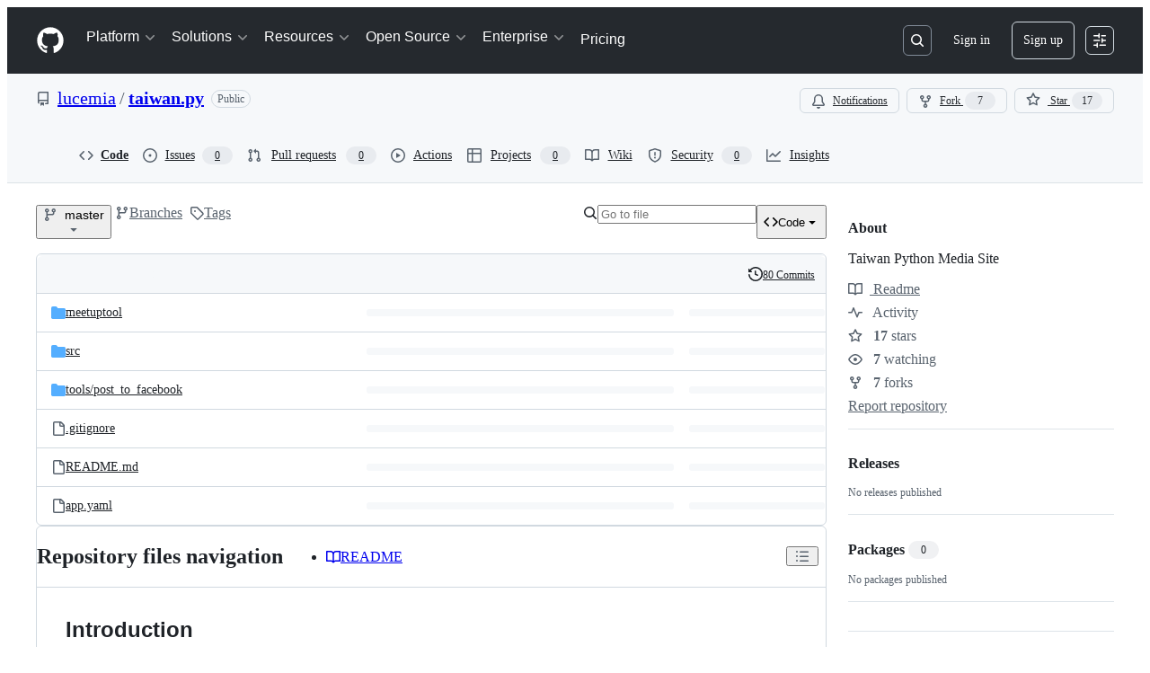

--- FILE ---
content_type: application/javascript
request_url: https://github.githubassets.com/assets/10288-78d8d934ee10.js
body_size: 17739
content:
"use strict";(globalThis.webpackChunk_github_ui_github_ui=globalThis.webpackChunk_github_ui_github_ui||[]).push([[10288],{5205:(e,t,i)=>{i.d(t,{k:()=>U,o:()=>$});var r=i(74848),a=i(78314),o=i(72511),n=i(12683),s=i(49799),l=i(53552),c=i(59672),d=i(96379),u=i(96540),h=i(6665),m=i(38621),f=i(94236),y=i(21373),p=i(72579),x=i(73077),N=i(55630),b=i(34164);function g({children:e}){return(0,r.jsx)("div",{className:(0,b.$)("popover-container-width","InfobarPopover-module__Box--qtcHk"),children:e})}function j({icon:e,header:t,content:i,headerRef:a}){return(0,r.jsxs)("div",{className:"d-flex p-3",children:[(0,r.jsx)("div",{className:"mr-2",children:e}),(0,r.jsxs)("div",{children:[(0,r.jsx)("h2",{ref:a,tabIndex:-1,className:"f5 mb-1",children:t}),(0,r.jsx)("span",{className:"fgColor-muted f6",children:i})]})]})}function k({icon:e,success:t}){return(0,r.jsx)(N.A,{size:30,icon:()=>(0,r.jsx)(e,{size:16}),className:(0,b.$)("InfobarPopover-module__CircleOcticon--yvGLn",t&&"InfobarPopover-module__success--LF_X5")})}function w({children:e}){return(0,r.jsx)("div",{className:"d-flex flex-wrap flex-justify-between p-3 gap-3 border-top borderColor-muted",children:e})}try{g.displayName||(g.displayName="PopoverContainer")}catch{}try{j.displayName||(j.displayName="PopoverContent")}catch{}try{k.displayName||(k.displayName="PopoverIcon")}catch{}try{w.displayName||(w.displayName="PopoverActions")}catch{}function v(e){return`${e} ${1===e?"commit":"commits"}`}function C({comparison:e,repo:t,linkify:i=!1}){let{sendRepoClickEvent:a}=(0,h.T)(),{ahead:o,behind:n,baseBranch:s,baseBranchRange:l,currentRef:d}=e,u=(0,c.bSP)({repo:t,base:l,head:d}),m=(0,c.bSP)({repo:t,base:d,head:l}),f=()=>a("AHEAD_BEHIND_LINK",{category:"Branch Infobar",action:"Ahead Compare",label:`ref_loc:bar;is_fork:${t.isFork}`}),y=()=>a("AHEAD_BEHIND_LINK",{category:"Branch Infobar",action:"Behind Compare",label:`ref_loc:bar;is_fork:${t.isFork}`});return 0===o&&0===n?(0,r.jsxs)("span",{children:["This branch is up to date with ",(0,r.jsx)(p.A,{as:"span",children:s}),"."]}):o>0&&n>0?(0,r.jsxs)("span",{children:["This branch is"," ",(0,r.jsxs)(S,{linkify:i,href:u,onClick:f,children:[v(o)," ahead of"]})," and ",(0,r.jsxs)(S,{linkify:i,href:m,onClick:y,children:[v(n)," behind"]})," ",(0,r.jsx)(p.A,{as:"span",children:s}),"."]}):o>0?(0,r.jsxs)("span",{children:["This branch is"," ",(0,r.jsxs)(S,{linkify:i,href:u,onClick:f,children:[v(o)," ahead of"]})," ",(0,r.jsx)(p.A,{as:"span",children:s}),"."]}):(0,r.jsxs)("span",{children:["This branch is"," ",(0,r.jsxs)(S,{linkify:i,href:m,onClick:y,children:[v(n)," behind"]})," ",(0,r.jsx)(p.A,{as:"span",children:s}),"."]})}function S({sx:e,href:t,linkify:i,children:a,...o}){return i?(0,r.jsx)(n.N_,{sx:e,href:t,...o,children:a}):(0,r.jsx)("span",{children:a})}try{C.displayName||(C.displayName="RefComparisonText")}catch{}try{S.displayName||(S.displayName="LinkOrText")}catch{}var A=i(9281);function B({comparison:e}){let t=(0,a.t)(),i=e.ahead>0,o=(0,c.bSP)({repo:t,base:e.baseBranchRange,head:e.currentRef});return(0,r.jsxs)(r.Fragment,{children:[(0,r.jsx)(j,{icon:(0,r.jsx)(k,{icon:m.GitPullRequestIcon}),header:i?(0,r.jsx)(C,{repo:t,comparison:{...e,behind:0}}):(0,r.jsxs)("span",{children:["This branch is not ahead of the upstream ",(0,r.jsx)(p.A,{as:"span",children:e.baseBranch}),"."]}),content:(0,r.jsx)("p",{children:i?"Open a pull request to contribute your changes upstream.":"No new commits yet. Enjoy your day!"})}),i&&(0,r.jsxs)(w,{children:[!t.isFork&&(0,r.jsx)(x.z,{className:(0,b.$)(A.A["code-view-link-button"],"flex-1"),href:o,"data-testid":"compare-button",children:"Compare"}),(0,r.jsx)(x.z,{className:(0,b.$)(A.A["code-view-link-button"],"flex-1"),href:`${o}?expand=1`,variant:"primary","data-testid":"open-pr-button",children:"Open pull request"})]})]})}try{B.displayName||(B.displayName="ContributePopoverContent")}catch{}function _({comparison:e}){let{sendRepoClickEvent:t}=(0,h.T)();return(0,r.jsxs)(f.W,{onOpenChange:e=>e&&t("CONTRIBUTE_BUTTON",{category:"Branch Infobar",action:"Open Contribute dropdown",label:"ref_loc:contribute_dropdown"}),children:[(0,r.jsx)(f.W.Anchor,{children:(0,r.jsx)(y.Q,{leadingVisual:m.GitPullRequestIcon,trailingVisual:m.TriangleDownIcon,children:"Contribute"})}),(0,r.jsx)(f.W.Overlay,{align:"end",className:"mt-2",children:(0,r.jsx)(g,{children:(0,r.jsx)(B,{comparison:e})})})]})}try{_.displayName||(_.displayName="ContributeButton")}catch{}var M=i(69726),R=i(84268);function F(e,t,i){let[r,a]=(0,u.useState)(!1);return{disabled:r,label:r?t:e,action:async()=>{a(!0),await i(),a(!1)}}}let H={category:"Branch Infobar",label:"ref_loc:fetch_upstream_dropdown"};function T({comparison:e,discard:t,update:i}){let o=(0,a.t)(),{helpUrl:n}=(0,l.sq)(),{sendRepoClickEvent:s}=(0,h.T)(),d=`${n}/github/collaborating-with-issues-and-pull-requests/syncing-a-fork`,f=(0,c.bSP)({repo:o,base:e.baseBranchRange,head:e.currentRef}),p=L(e),x=e.behind>0,N=F(`Discard ${v(e.ahead)}`,"Discarding changes...",t),g=F("Update branch","Updating...",i),C={compare:"behind"===p,discard:"behind-and-ahead"===p&&e.isTrackingBranch,update:["behind","behind-and-ahead"].includes(p)},S=Object.values(C).some(Boolean),B=(0,u.useRef)(null);return(0,u.useEffect)(()=>{let e=window.setTimeout(()=>B.current?.focus());return()=>{window.clearTimeout(e)}}),(0,r.jsxs)(r.Fragment,{children:[(0,r.jsx)(j,{icon:(0,r.jsx)(k,{icon:x?m.GitMergeIcon:m.CheckIcon,success:!x}),headerRef:B,header:(0,r.jsx)(E,{comparison:e}),content:(0,r.jsx)(I,{comparison:e,helpUrl:d})}),S&&(0,r.jsxs)(w,{children:[C.compare&&(0,r.jsx)(y.Q,{as:R.A,className:(0,b.$)(A.A["code-view-link-button"],"flex-1"),href:f,onClick:()=>s("SYNC_FORK.COMPARE",{...H,action:"Compare"}),"data-testid":"compare-button",children:"Compare"}),C.discard&&(0,r.jsx)(y.Q,{onClick:N.action,className:"flex-1","data-testid":"discard-button",variant:"danger",disabled:N.disabled,children:N.label}),C.update&&(0,r.jsx)(y.Q,{onClick:g.action,disabled:g.disabled,className:"flex-1",variant:"primary","data-testid":"update-branch-button",children:g.label})]})]})}function L({behind:e,ahead:t}){return 0===e&&0===t?"sync":e>0&&t>0?"behind-and-ahead":e>0?"behind":"ahead"}function E({comparison:e}){switch(L(e)){case"behind":case"behind-and-ahead":return(0,r.jsx)("span",{children:"This branch is out-of-date"});default:return(0,r.jsxs)("span",{children:["This branch is not behind the upstream ",(0,r.jsx)(p.A,{as:"span",children:e.baseBranch}),"."]})}}function I({comparison:e,helpUrl:t}){switch(L(e)){case"sync":case"ahead":return(0,r.jsx)("p",{children:"No new commits to fetch. Enjoy your day!"});case"behind":return(0,r.jsxs)(r.Fragment,{children:[(0,r.jsxs)("p",{children:["Update branch to keep this branch up-to-date by syncing ",v(e.behind)," from the upstream repository."]}),(0,r.jsx)("p",{children:(0,r.jsx)(R.A,{href:t,target:"_blank",rel:"noopener noreferrer",children:"Learn more about syncing a fork"})})]});case"behind-and-ahead":return e.isTrackingBranch?(0,r.jsxs)(r.Fragment,{children:[(0,r.jsx)("p",{children:"Update branch to merge the latest changes from the upstream repository into this branch."}),(0,r.jsxs)("p",{children:["Discard ",v(e.ahead)," to make this branch match the upstream repository."," ",v(e.ahead)," will be removed from this branch."]}),(0,r.jsx)("p",{children:(0,r.jsx)(R.A,{href:t,target:"_blank",rel:"noopener noreferrer",children:"Learn more about syncing a fork"})})]}):(0,r.jsx)("p",{children:"Update branch to merge the latest changes from the upstream repository into this branch."})}}try{T.displayName||(T.displayName="FetchUpstreamPopoverContent")}catch{}try{E.displayName||(E.displayName="HeaderText")}catch{}try{I.displayName||(I.displayName="ContentText")}catch{}function D({comparison:e,discard:t}){let i=(0,a.t)(),{sendRepoClickEvent:o}=(0,h.T)(),n=(0,c.w7M)({repo:i,refName:e.currentRef}),s=v(e.ahead),l=F(`Discard ${s}`,"Discarding changes...",t);return(0,r.jsxs)(r.Fragment,{children:[(0,r.jsx)(j,{icon:(0,r.jsx)(k,{icon:m.AlertIcon}),header:"This branch has conflicts that must be resolved",content:(0,r.jsxs)(r.Fragment,{children:[(0,r.jsxs)("p",{children:["Discard ",s," to make this branch match the upstream repository. ",s," will be removed from this branch."]}),(0,r.jsx)("p",{children:"You can resolve merge conflicts using the command line and a text editor."})]})}),(0,r.jsxs)(w,{children:[(0,r.jsx)(y.Q,{className:"flex-1",onClick:l.action,disabled:l.disabled,"data-testid":"discard-button",variant:"danger",children:l.label}),(0,r.jsx)(y.Q,{as:R.A,className:(0,b.$)(A.A["code-view-link-button"],"flex-1"),href:n,variant:"primary","data-testid":"open-pr-button",onClick:()=>o("SYNC_FORK.OPEN_PR",{...H,action:"Open pull request"}),children:"Open pull request"})]})]})}try{D.displayName||(D.displayName="FetchUpstreamWithConflictsPopoverContent")}catch{}function W({comparison:e}){let[t,i,o]=function({head:e,base:t}){let[i,r]=(0,u.useState)(),[o,n]=(0,u.useState)(!0),[s,l]=(0,u.useState)(),h=(0,a.t)(),m=(0,c.a3t)({repo:h,head:e,base:t});return(0,u.useEffect)(()=>{(async()=>{n(!0),r(void 0);let e=await (0,d.lS)(m);try{e.ok?r((await e.json()).state):l(e.statusText)}catch(e){l(e?.message||e?.toString())}n(!1)})()},[m]),[i,o,s]}({base:e.currentRef,head:e.baseBranchRange}),{sendRepoClickEvent:n}=(0,h.T)(),{discardChanges:s,updateBranch:m}=function(){let e=(0,a.t)(),{refInfo:{name:t}}=(0,l.eu)(),i=(0,c.X6K)({repo:e,refName:t,discard:!0}),r=(0,c.X6K)({repo:e,refName:t,discard:!1});return{updateBranch:(0,u.useCallback)(()=>(0,d.DI)(r,{method:"POST"}),[r]),discardChanges:(0,u.useCallback)(()=>(0,d.DI)(i,{method:"POST"}),[i])}}(),f=async()=>{n("SYNC_FORK.DISCARD",{...H,action:"Discard Conflicts"});let e=await s();e.ok&&e.url&&(window.location.href=e.url)},y=async()=>{n("SYNC_FORK.UPDATE",{...H,action:"Fetch and merge"});let e=await m();e.ok&&e.url&&(window.location.href=e.url)};return 0===e.behind?(0,r.jsx)(T,{update:y,discard:f,comparison:e}):i||o?(0,r.jsx)("div",{className:"p-4 d-flex flex-justify-center",children:(0,r.jsx)(M.A,{})}):"clean"===t?(0,r.jsx)(T,{update:y,discard:f,comparison:e}):(0,r.jsx)(D,{discard:f,comparison:e})}try{W.displayName||(W.displayName="FetchPopoverContainer")}catch{}function O({comparison:e}){let{sendRepoClickEvent:t}=(0,h.T)();return(0,r.jsxs)(f.W,{onOpenChange:i=>i&&t("SYNC_FORK_BUTTON",{category:"Branch Infobar",action:"Open Fetch upstream dropdown",label:"ref_loc:fetch_upstream_dropdown",ahead:e.ahead,behind:e.behind}),children:[(0,r.jsx)(f.W.Anchor,{children:(0,r.jsx)(y.Q,{leadingVisual:m.SyncIcon,trailingAction:m.TriangleDownIcon,children:"Sync fork"})}),(0,r.jsx)(f.W.Overlay,{align:"end",className:"mt-2",children:(0,r.jsx)(g,{children:(0,r.jsx)(W,{comparison:e})})})]})}try{O.displayName||(O.displayName="FetchUpstreamButton")}catch{}function P({repo:e,pullRequestNumber:t}){return(0,r.jsxs)(R.A,{href:(0,c.oDn)({repo:e,number:t}),className:"PullRequestLink-module__Link--i17X3",children:[(0,r.jsx)(m.GitPullRequestIcon,{size:16}),"#",t]})}try{P.displayName||(P.displayName="PullRequestLink")}catch{}function U({sx:e}){let t,[i,o]=function(){let[e,t]=(0,u.useState)(),[i,r]=(0,u.useState)(),{refInfo:o,path:n}=(0,l.eu)(),s=(0,a.t)(),h=(0,c.IO9)({repo:s,action:"branch-infobar",commitish:o.name,path:n});return(0,u.useEffect)(()=>{(async()=>{t(void 0);let e=await (0,d.lS)(h);try{e.ok?t(await e.json()):r(422===e.status?"timeout":e.statusText)}catch(e){r(e?.message||e?.toString())}})()},[h]),[e,i]}(),n=(0,a.t)();return t="timeout"===o?(0,r.jsx)(r.Fragment,{children:"Sorry, getting ahead/behind information for this branch is taking too long."}):i?i.refComparison?(0,r.jsxs)(r.Fragment,{children:[(0,r.jsx)(C,{linkify:!0,repo:n,comparison:i.refComparison}),(0,r.jsx)("div",{className:"d-flex gap-2",children:i.pullRequestNumber?(0,r.jsx)(P,{repo:n,pullRequestNumber:i.pullRequestNumber}):(0,r.jsxs)(r.Fragment,{children:[n.currentUserCanPush&&(0,r.jsx)(_,{comparison:i.refComparison}),n.isFork&&n.currentUserCanPush&&(0,r.jsx)(O,{comparison:i.refComparison})]})})]}):(0,r.jsx)(r.Fragment,{children:"Cannot retrieve ahead/behind information for this branch."}):(0,r.jsxs)(r.Fragment,{children:[(0,r.jsx)(s.r,{width:"40%"}),(0,r.jsx)(s.r,{width:"30%"})]}),(0,r.jsx)(q,{sx:e,className:"BranchInfoBar-module__BranchInfoBarContainer--vaFVP",children:t})}function q({children:e,sx:t,className:i}){return(0,r.jsx)(n.az,{"data-testid":"branch-info-bar","aria-live":"polite",sx:t,className:(0,b.$)("BranchInfoBar-module__Box--NhDLA",i),children:e})}function $(){return(0,r.jsx)(o.A,{variant:"warning",className:"my-3",children:(0,r.jsx)("span",{children:"Cannot retrieve comparison with upstream repository."})})}try{U.displayName||(U.displayName="BranchInfoBar")}catch{}try{q.displayName||(q.displayName="BranchInfoBarContainer")}catch{}try{$.displayName||($.displayName="BranchInfoBarErrorBanner")}catch{}},6426:(e,t,i)=>{i.d(t,{S:()=>B,D:()=>A});var r=i(74848),a=i(49799),o=i(53552),n=i(6665),s=i(61200),l=i(78314),c=i(59672),d=i(66108),u=i(73017),h=i(20263),m=i(41462),f=i(91547),y=i(38621),p=i(62935),x=i(84268),N=i(73077),b=i(26108),g=i(96540),j=i(99896);function k({status:e,oid:t}){let i=(0,l.t)(),[a,o]=(0,j.ym)(t,i);return e?(0,r.jsx)(j.B6,{statusRollup:e,combinedStatus:a,onWillOpenPopup:o,size:"small"}):null}try{k.displayName||(k.displayName="ReposChecksStatusBadge")}catch{}var w=i(9281),v=i(34164),C=i(10095),S=i(55255);function A({commitCount:e}){return(0,r.jsx)("div",{className:"d-flex flex-column border rounded-2 mb-3 pl-1",children:(0,r.jsx)(B,{commitCount:e})})}function B({commitCount:e}){let t=(0,l.t)(),{refInfo:i,path:n}=(0,o.eu)(),[s,c,d]=(0,f.E)(t.ownerLogin,t.name,i.name,n),[u,h]=(0,g.useState)(!1);return(0,r.jsxs)(r.Fragment,{children:[(0,r.jsxs)("div",{className:"LatestCommit-module__Box--Fimpo",children:[(0,r.jsx)(m.W,{as:"h2",text:"Latest commit"}),d?(0,r.jsx)(_,{}):c?(0,r.jsx)(a.r,{width:120,"data-testid":"loading"}):s?(0,r.jsx)(M,{commit:s,detailsOpen:u,setDetailsOpen:h,repo:t}):null,(0,r.jsxs)("div",{className:"d-flex flex-shrink-0 gap-2",children:[(0,r.jsx)(R,{commit:s,repo:t}),(0,r.jsx)(F,{commit:s,commitCount:e,detailsOpen:u,setDetailsOpen:h})]})]}),u&&s&&(0,r.jsx)("div",{className:s.bodyMessageHtml?"d-flex":"d-flex d-sm-none",children:(0,r.jsx)(E,{commit:s,repo:t})})]})}function _(){return(0,r.jsxs)("span",{className:"fgColor-attention","data-testid":"latest-commit-error-message",children:[(0,r.jsx)(C.A,{icon:y.AlertFillIcon}),"\xa0Cannot retrieve latest commit at this time."]})}function M({commit:e,detailsOpen:t,setDetailsOpen:i,repo:a}){let o=`data-hovercard-url=${(0,c.fQd)({owner:a.ownerLogin,repo:a.name,commitish:e.oid})} `,n=function(e,t){let i="";if(e){for(let r of e.split("<a "))if(""!==r){if(r.includes("data-hovercard-url")){i=i.concat("<a ",r);continue}i=i.concat("<a ",t,r)}}return i}(e.shortMessageHtmlLink,o);return(0,r.jsxs)("div",{"data-testid":"latest-commit",className:"LatestCommit-module__Box_1--aQ5OG",children:[e.authors&&e.authors.length>0?(0,r.jsx)(s.jF,{authors:e.authors,repo:a,includeVerbs:!1,committer:e.committer,committerAttribution:e.committerAttribution}):(0,r.jsx)(s.h1,{author:e.author,repo:a}),(0,r.jsxs)("div",{className:(0,v.$)("d-none d-sm-flex","LatestCommit-module__Box_2--JDY37"),children:[(0,r.jsx)("div",{className:"Truncate flex-items-center f5",children:e.shortMessageHtmlLink&&(0,r.jsx)(h.BC,{className:"Truncate-text","data-testid":"latest-commit-html",html:n})}),e.bodyMessageHtml&&(0,r.jsx)(L,{detailsOpen:t,setDetailsOpen:i}),(0,r.jsx)(k,{oid:e.oid,status:e.status})]}),Number.isNaN(Date.parse(e.date))?null:(0,r.jsx)("span",{className:"d-flex d-sm-none fgColor-muted f6",children:(0,r.jsx)(p.A,{datetime:e.date,tense:"past"})})]})}function R({commit:e,repo:t}){let i=e?.oid.slice(0,7);return(0,r.jsx)("div",{"data-testid":"latest-commit-details",className:"d-none d-sm-flex flex-items-center",children:e&&(0,r.jsxs)("span",{className:"d-flex flex-nowrap fgColor-muted f6",children:[(0,r.jsx)(x.A,{as:d.N,to:e.url,className:"Link--secondary","aria-label":`Commit ${i}`,"data-hovercard-url":(0,c.fQd)({owner:t.ownerLogin,repo:t.name,commitish:e.oid}),children:i}),"\xa0\xb7\xa0",Number.isNaN(Date.parse(e.date))?null:(0,r.jsx)(p.A,{datetime:e.date,tense:"past"})]})})}function F({commit:e,commitCount:t,detailsOpen:i,setDetailsOpen:a}){return(0,r.jsxs)("div",{className:"d-flex gap-2",children:[(0,r.jsx)(m.W,{as:"h2",text:"History"}),(0,r.jsx)(T,{className:"d-none d-lg-flex",leadingVisual:y.HistoryIcon,children:(0,r.jsx)("span",{className:"fgColor-default",children:H(t)})}),(0,r.jsx)("div",{className:"d-sm-none",children:(e?.shortMessageHtmlLink||e?.bodyMessageHtml)&&(0,r.jsx)(L,{detailsOpen:i,setDetailsOpen:a})}),(0,r.jsx)("div",{className:"d-flex d-lg-none",children:(0,r.jsx)(S.A,{text:H(t),id:"history-icon-button-tooltip",children:(0,r.jsx)(T,{leadingVisual:y.HistoryIcon,"aria-describedby":"history-icon-button-tooltip","aria-label":"View commit history for this file."})})})]})}function H(e){return e?"1"===e?"1 Commit":`${e} Commits`:"History"}function T({children:e,className:t,leadingVisual:i,...a}){let{sendRepoClickEvent:s}=(0,n.T)(),{refInfo:d,path:u}=(0,o.eu)(),h=(0,l.t)();return(0,r.jsx)(N.z,{"aria-describedby":a["aria-describedby"],"aria-label":a["aria-label"],className:(0,v.$)(t,w.A["code-view-link-button"],"flex-items-center fgColor-default"),onClick:()=>s("HISTORY_BUTTON"),href:(0,c.GpY)({owner:h.ownerLogin,repo:h.name,ref:d.name,path:u}),variant:"invisible",size:"small",leadingVisual:i,children:e})}function L({detailsOpen:e,setDetailsOpen:t}){return(0,r.jsx)(b.K,{"aria-label":"Open commit details",icon:y.EllipsisIcon,onClick:()=>t(!e),variant:"invisible","aria-pressed":e,"aria-expanded":e,"data-testid":"latest-commit-details-toggle",size:"small",className:"LatestCommit-module__IconButton--Zxaob"})}function E({commit:e,repo:t}){let i=e?.oid.slice(0,7);return(0,r.jsxs)("div",{className:"bgColor-muted border-top rounded-bottom-2 px-3 py-2 flex-1",children:[(0,r.jsxs)("div",{className:"d-flex d-sm-none flex-column",children:[(0,r.jsxs)("div",{className:"LatestCommit-module__Box_3--Egpxh",children:[e.shortMessageHtmlLink&&(0,r.jsx)(u.JR,{className:(0,v.$)("Truncate-text","LatestCommit-module__VerifiedHTMLText--_m6PQ"),"data-testid":"latest-commit-html",html:e.shortMessageHtmlLink}),(0,r.jsx)(k,{oid:e.oid,status:e.status})]}),(0,r.jsx)(x.A,{as:d.N,to:e.url,className:"Link--secondary","aria-label":`Commit ${i}`,"data-hovercard-url":(0,c.fQd)({owner:t.ownerLogin,repo:t.name,commitish:e.oid}),children:i}),e.bodyMessageHtml&&(0,r.jsx)("br",{})]}),e.bodyMessageHtml&&(0,r.jsx)("div",{className:"mt-2 mt-sm-0 fgColor-muted",children:(0,r.jsx)(u.JR,{className:(0,v.$)("Truncate-text","LatestCommit-module__VerifiedHTMLText_1--Prx0J"),"data-testid":"latest-commit-html",html:e.bodyMessageHtml})})]})}try{A.displayName||(A.displayName="LatestCommitSingleLine")}catch{}try{B.displayName||(B.displayName="LatestCommitContent")}catch{}try{_.displayName||(_.displayName="CommitErrorMessage")}catch{}try{M.displayName||(M.displayName="CommitSummary")}catch{}try{R.displayName||(R.displayName="LastCommitTimestamp")}catch{}try{F.displayName||(F.displayName="HistoryLink")}catch{}try{T.displayName||(T.displayName="HistoryLinkButton")}catch{}try{L.displayName||(L.displayName="CommitDetailsButton")}catch{}try{E.displayName||(E.displayName="CommitDetails")}catch{}},9281:(e,t,i)=>{i.d(t,{A:()=>r});let r={"code-view-link-button":"LinkButton-module__code-view-link-button--thtqc"}},10677:(e,t,i)=>{i.d(t,{X:()=>s,d:()=>n});var r=i(74848),a=i(96540);let o=a.createContext({});function n(){return a.use(o)}function s({payload:e,children:t}){return(0,r.jsx)(o,{value:e,children:t})}try{o.displayName||(o.displayName="TreeContext")}catch{}try{s.displayName||(s.displayName="CurrentTreeProvider")}catch{}},11529:(e,t,i)=>{i.d(t,{V:()=>c});var r=i(96540);let a={type:"browser",isBrowser:!0,isServer:!1},o={type:"server",isBrowser:!1,isServer:!0};function n(){return()=>{}}function s(){return a}function l(){return o}function c(){return(0,r.useSyncExternalStore)(n,s,l)}},13364:(e,t,i)=>{i.d(t,{P:()=>l});var r=i(59672),a=i(64677),o=i(76648),n=i(96540),s=i(17038);function l(e){let t=(0,o.B)(),i=e||t,l=(0,n.useRef)(i),c=(0,a.q)();if(i)l.current=i;else{let e=(0,r.n7E)(location.pathname,l.current.refInfo.name,l.current.path);i=(0,s.Bl)(l.current,c,e)}return i}},17038:(e,t,i)=>{i.d(t,{Bl:()=>o,aO:()=>a});var r=i(41617);function a(e){return(0,r.Hf)(e)?{...e.fileTree,[e.path]:{items:e.tree.items,totalCount:e.tree.totalCount}}:e.fileTree}function o(e,t,i){return{path:i,repo:e.repo,refInfo:e.refInfo,currentUser:e.currentUser,fileTree:a(e),fileTreeProcessingTime:e.fileTreeProcessingTime,foldersToFetch:e.foldersToFetch,allShortcutsEnabled:e.allShortcutsEnabled,treeExpanded:e.treeExpanded,symbolsExpanded:e.symbolsExpanded,codeLineWrapEnabled:e.codeLineWrapEnabled,isMarketplaceEnabled:e.isMarketplaceEnabled,error:t||void 0}}},19357:(e,t,i)=>{i.d(t,{e:()=>l,i:()=>s});var r=i(74848),a=i(56038),o=i(96540);let n=o.createContext({focusHint:null,setFocusHint:()=>void 0});function s({children:e}){let t={key:a.fV.pathname+a.fV.search},i=(0,o.useRef)(t.key),s=(0,o.useRef)(t.key),l=(0,o.useRef)({hint:null,location:null}),c=(0,o.useCallback)((e,i)=>{l.current={hint:e,context:i,location:t.key}},[t.key]);s.current!==t.key&&(i.current=s.current,s.current=t.key);let d=l.current.location===i.current,u=d?l.current.hint:null,h=d?l.current.context:null,m=(0,o.useMemo)(()=>({focusHint:u,context:h,setFocusHint:c}),[u,h,c]);return(0,r.jsx)(n,{value:m,children:e})}function l(){return(0,o.use)(n)}try{n.displayName||(n.displayName="FocusHintContext")}catch{}try{s.displayName||(s.displayName="FocusHintContextProvider")}catch{}},20263:(e,t,i)=>{i.d(t,{BC:()=>s,JU:()=>c,Pk:()=>n});var r=i(74848),a=i(12683),o=i(99418);let n=d(a.az),s=d(a.EY),l=({ref:e,...t})=>(0,r.jsx)("div",{...t,ref:e});l.displayName="Div";let c=d(l);function d(e){let t=t=>{let{sanitizedHTML:i,props:a}=function(e){let{html:t,domPurifyConfig:i,...r}=e,a={...i,RETURN_DOM:!1,RETURN_DOM_FRAGMENT:!1};return{sanitizedHTML:o.default.sanitize(t,a),props:r}}(t);return(0,r.jsx)(e,{...a,dangerouslySetInnerHTML:{__html:i}})};return t.displayName=`UnsafeHTML${e.displayName||e.name}`,t}try{n.displayName||(n.displayName="UnsafeHTMLBox")}catch{}try{s.displayName||(s.displayName="UnsafeHTMLText")}catch{}try{c.displayName||(c.displayName="UnsafeHTMLDiv")}catch{}},26052:(e,t,i)=>{i.d(t,{v:()=>s});var r=i(74848),a=i(16522),o=i(96540),n=i(68245);function s(e){let t,i=(0,a.c)(7),{login:s,profileName:l,isAgent:c}=e,d=(0,o.use)(n._);if(c){let e;return i[0]!==s?(e=(0,r.jsx)(r.Fragment,{children:s}),i[0]=s,i[1]=e):e=i[1],e}if("name_handle"===d&&l?.trim()){let e;return i[2]!==s||i[3]!==l?(e=(0,r.jsxs)(r.Fragment,{children:[l," (",s,")"]}),i[2]=s,i[3]=l,i[4]=e):e=i[4],e}return i[5]!==s?(t=(0,r.jsx)(r.Fragment,{children:s}),i[5]=s,i[6]=t):t=i[6],t}try{s.displayName||(s.displayName="ProfileReference")}catch{}},26619:(e,t,i)=>{i.d(t,{Xl:()=>l,lG:()=>d,x7:()=>s,yY:()=>c});var r=i(74848),a=i(96540),o=i(3433);let n=(0,a.createContext)({banners:[],addBanner:()=>void 0,addQueuedBanner:()=>void 0});function s(){return(0,a.use)(n).banners}function l(){return(0,a.use)(n).addBanner}function c(){return(0,a.use)(n).addQueuedBanner}function d({children:e}){let t=(0,o.zy)(),[i,s]=(0,a.useState)([]),[l,c]=(0,a.useState)([]),d=(0,a.useCallback)(e=>s(t=>[...t,e]),[]),u=(0,a.useCallback)(e=>c(t=>[...t,e]),[]),h=(0,a.useMemo)(()=>({banners:i,addBanner:d,addQueuedBanner:u}),[d,u,i]);return(0,a.useEffect)(()=>{s(l),c([])},[t.key]),(0,r.jsx)(n,{value:h,children:e})}try{n.displayName||(n.displayName="CodeViewBannersContext")}catch{}try{d.displayName||(d.displayName="CodeViewBannersProvider")}catch{}},30459:(e,t,i)=>{i.d(t,{S:()=>l,s:()=>s});var r=i(16522),a=i(96540),o=i(53419),n=i(49936);function s(){let e,t,i=(0,r.c)(6),s=(0,a.use)(n.I);if(!s)throw Error("useAnalytics must be used within an AnalyticsContext");let{appName:l,category:c,metadata:d}=s;i[0]!==l||i[1]!==c||i[2]!==d?(e=(e,t,i)=>{let r={react:!0,app_name:l,category:c,...d};(0,o.BI)(e,{...r,...void 0===i?{}:i,target:t})},i[0]=l,i[1]=c,i[2]=d,i[3]=e):e=i[3];let u=e;return i[4]!==u?(t={sendAnalyticsEvent:u},i[4]=u,i[5]=t):t=i[5],t}function l(){let e,t,i=(0,r.c)(4),{sendAnalyticsEvent:a}=s();i[0]!==a?(e=e=>{a("analytics.click",void 0,void 0===e?{}:e)},i[0]=a,i[1]=e):e=i[1];let o=e;return i[2]!==o?(t={sendClickAnalyticsEvent:o},i[2]=o,i[3]=t):t=i[3],t}},34424:(e,t,i)=>{i.d(t,{e:()=>u});var r=i(74848),a=i(53552),o=i(78314),n=i(59672),s=i(38621),l=i(84268),c=i(10095),d=i(59775);function u({errorMessage:e,onAnchorClick:t,path:i,richText:u,stickyHeaderHeight:h,timedOut:m}){let f=(0,o.t)(),{refInfo:y}=(0,a.eu)();return e?(0,r.jsxs)("div",{className:"py-6 px-3 text-center",children:[m&&(0,r.jsx)(c.A,{icon:s.HourglassIcon,size:32}),(0,r.jsx)("div",{"data-testid":"directory-richtext-error-message",children:e}),m&&(0,r.jsxs)("div",{children:["But you can view the"," ",(0,r.jsx)(l.A,{inline:!0,href:(0,n.IO9)({repo:f,commitish:y.name,action:"raw",path:i}),"data-testid":"directory-richtext-timeout-raw-link",children:"raw file"}),"."]})]}):u?(0,r.jsx)(d.s,{onAnchorClick:t,richText:u,stickyHeaderHeight:h,className:"DirectoryRichtextContent-module__SharedMarkdownContent--BTKsc"}):null}try{u.displayName||(u.displayName="DirectoryRichtextContent")}catch{}},39111:(e,t,i)=>{i.d(t,{X:()=>a});var r=i(54571);function a(e){let t=e.join(","),[i]=(0,r.I)(()=>{let e=/Windows/.test(navigator.userAgent)?"windows":/Macintosh/.test(navigator.userAgent)?"mac":null;return!!e&&t.includes(e)},!1,[t]);return i}},41461:(e,t,i)=>{i.d(t,{E:()=>r});let r={"&:hover:not([disabled])":{textDecoration:"none"},"&:focus:not([disabled])":{textDecoration:"none"},"&:active:not([disabled])":{textDecoration:"none"}}},41462:(e,t,i)=>{i.d(t,{W:()=>o});var r=i(74848),a=i(81960);function o({as:e,text:t,...i}){return(0,r.jsx)(a.A,{as:e,className:"sr-only ScreenReaderHeading-module__userSelectNone--vlUbc","data-testid":"screen-reader-heading",...i,children:t})}try{o.displayName||(o.displayName="ScreenReaderHeading")}catch{}},41617:(e,t,i)=>{function r(e){return"blob"in e}function a(e){return r(e)&&"blame"in e}function o(e){return"deleteInfo"in e&&"webCommitInfo"in e}function n(e){return"editInfo"in e&&"webCommitInfo"in e}function s(e){return"overview"in e}i.d(t,{fP:()=>l,KR:()=>a,mM:()=>r,iS:()=>o,di:()=>n,qL:()=>s,Hf:()=>c});let l={README:"readme",CODE_OF_CONDUCT:"code_of_conduct",CONTRIBUTING:"contributing",LICENSE:"license",SECURITY:"security"};function c(e){return"tree"in e}},49799:(e,t,i)=>{i.d(t,{r:()=>a});var r=i(74848);function a({width:e,...t}){return(0,r.jsx)("div",{style:{width:e},className:"Skeleton Skeleton--text",...t,children:"\xa0"})}try{a.displayName||(a.displayName="SkeletonText")}catch{}},50731:(e,t,i)=>{i.d(t,{p:()=>a});var r=i(96540);function a(e){let t=(0,r.useRef)([]);for(let i of t.current)if(e===i||function e(t,i){if(t===i)return!0;if("object"!=typeof t||typeof t!=typeof i||!t||!i)return!1;if(Array.isArray(t)){if(!Array.isArray(i)||t.length!==i.length)return!1;for(let r=0;r<t.length;r++)if(!e(t[r],i[r]))return!1;return!0}let r=Object.keys(t),a=Object.keys(i);if(r.length!==a.length)return!1;for(let a of r)if(!e(t[a],i[a]))return!1;return!0}(i,e))return i;return t.current.unshift(e),t.current.length>5&&t.current.pop(),e}},53419:(e,t,i)=>{let r;i.d(t,{BI:()=>y,Ti:()=>p,lA:()=>m,sX:()=>f});var a=i(70837),o=i(18679),n=i(82075),s=i(56038),l=i(82518);let{getItem:c}=(0,n.A)("localStorage"),d="dimension_",u=["utm_source","utm_medium","utm_campaign","utm_term","utm_content","scid"];try{let e=(0,a.O)("octolytics");delete e.baseContext,r=new o.s(e)}catch{}function h(e){let t=(0,a.O)("octolytics").baseContext||{};if(t)for(let[e,i]of(delete t.app_id,delete t.event_url,delete t.host,Object.entries(t)))e.startsWith(d)&&(t[e.replace(d,"")]=i,delete t[e]);let i=s.XC?.querySelector("meta[name=visitor-payload]");for(let[e,r]of(i&&Object.assign(t,JSON.parse(atob(i.content))),new URLSearchParams(window.location.search)))u.includes(e.toLowerCase())&&(t[e]=r);return t.staff=(0,l.Xl)().toString(),Object.assign(t,e)}function m(e){r?.sendPageView(h(e))}function f(){return s.XC?.head?.querySelector('meta[name="current-catalog-service"]')?.content}function y(e,t={}){let i=f(),a=i?{service:i}:{};for(let[e,i]of Object.entries(t))null!=i&&(a[e]=`${i}`);r&&(h(a),r.sendEvent(e||"unknown",h(a)))}function p(e){return Object.fromEntries(Object.entries(e).map(([e,t])=>[e,JSON.stringify(t)]))}},54571:(e,t,i)=>{i.d(t,{I:()=>o});var r=i(96540),a=i(76629);function o(e,t,i=[]){let n=(0,r.useCallback)(e,i),s=(0,a.BP)(),l=(0,r.useRef)(s===a.O8.ClientRender),[c,d]=(0,r.useState)(()=>s===a.O8.ClientRender?n():t),u=(0,r.useCallback)(()=>{d(n)},[n]);return(0,r.useLayoutEffect)(()=>{l.current||d(n),l.current=!1},[n,...i]),[c,u]}},55630:(e,t,i)=>{i.d(t,{A:()=>n});var r=i(74848),a=i(16522);function o(e){let t,i,o,n,s,l,c,d,u,h,m,f,y=(0,a.c)(26);if(y[0]!==e){let{size:r,as:a,icon:d,bg:u,"aria-label":h,style:m,className:f,...p}=e;c=r,t=d,o=u,i=h,l=m,n=f,s=p,y[0]=e,y[1]=t,y[2]=i,y[3]=o,y[4]=n,y[5]=s,y[6]=l,y[7]=c}else t=y[1],i=y[2],o=y[3],n=y[4],s=y[5],l=y[6],c=y[7];let p=void 0===c?32:c;return y[8]!==o||y[9]!==p?(d={backgroundColor:o,overflow:"hidden",borderWidth:0,borderRadius:"50%",borderStyle:"solid",borderColor:"var(--borderColor-default)",width:p,height:p},y[8]=o,y[9]=p,y[10]=d):d=y[10],y[11]!==p||y[12]!==l?(u={display:"flex",width:p,height:p,alignItems:"center",justifyContent:"center",...l},y[11]=p,y[12]=l,y[13]=u):u=y[13],y[14]!==t||y[15]!==i||y[16]!==p?(h=(0,r.jsx)(t,{size:p,"aria-label":i}),y[14]=t,y[15]=i,y[16]=p,y[17]=h):h=y[17],y[18]!==n||y[19]!==s||y[20]!==u||y[21]!==h?(m=(0,r.jsx)("div",{style:u,className:n,...s,children:h}),y[18]=n,y[19]=s,y[20]=u,y[21]=h,y[22]=m):m=y[22],y[23]!==d||y[24]!==m?(f=(0,r.jsx)("div",{style:d,children:m}),y[23]=d,y[24]=m,y[25]=f):f=y[25],f}let n=o;try{o.displayName||(o.displayName="CircleOcticon")}catch{}},59775:(e,t,i)=>{i.d(t,{s:()=>d,e:()=>u});var r=i(74848),a=i(78314),o=i(41245),n=i(73017),s=i(96459),l=i(3433),c=i(96540);function d({ref:e,onAnchorClick:t,richText:i,stickyHeaderHeight:d,sx:h,suppressHydrationWarning:m,className:f}){let{hash:y}=(0,l.zy)(),p=(0,a.t)(),x=(0,s.Z)(),N=(0,c.useRef)(null);return(0,c.useImperativeHandle)(e,()=>N.current),(0,c.useEffect)(()=>{let e=()=>{u(window.location.hash,d)};return window.addEventListener("load",e),window.addEventListener("hashchange",e),()=>{window.removeEventListener("load",e),window.removeEventListener("hashchange",e)}},[]),(0,c.useLayoutEffect)(()=>{N?.current&&u(window.location.hash,d)},[y]),(0,r.jsx)(n.vb,{ref:N,className:`js-snippet-clipboard-copy-unpositioned ${f}`,html:i,sx:h,suppressHydrationWarning:m,"data-hpc":!0,onClick:e=>{let i=e.metaKey||e.ctrlKey,r=e.target.closest("a");if(r&&r.href){if(!i){let t=r.href,i=new URL(t,window.location.origin);(0,o.A)(window.location.href,t)?(u(i.hash,d),window.location.hash===i.hash&&e.preventDefault()):t.startsWith(`${window.location.origin}/${p.ownerLogin}/${p.name}/`)&&(x(i.pathname+i.search+i.hash),e.preventDefault())}t?.(e)}}})}function u(e,t=125){var i;if(!e)return;let r=(function(e){try{return decodeURIComponent(e.slice(1))}catch{return""}})(e).toLowerCase(),a=r.startsWith("user-content-")?r:`user-content-${r}`,o=(i=document,""===a?null:i.getElementById(a)||i.getElementsByName(a)[0]||null);o&&document&&document.defaultView&&setTimeout(()=>{window.requestAnimationFrame(()=>{let e=o.getBoundingClientRect().top,i=document.body.getBoundingClientRect().top;window.scrollTo({top:e-i-t});let r=o.closest("h1,h2,h3,h4,h5,h6,li,span");r&&(r.focus(),r.setAttribute("data-react-autofocus","true"))})},1)}try{d.displayName||(d.displayName="SharedMarkdownContent")}catch{}},60971:(e,t,i)=>{i.d(t,{L:()=>x});var r=i(74848),a=i(78314),o=i(59672),n=i(66108),s=i(41462),l=i(38621),c=i(56149),d=i(94236),u=i(21373),h=i(5524),m=i(96540),f=i(53552),y=i(6665);let p="add-file-dropdown-portal-root";function x({useDynamicSizing:e}){let{refInfo:t,path:i}=(0,f.eu)(),x=(0,a.t)(),{sendRepoClickEvent:N}=(0,y.T)(),b=(0,m.useRef)(null);return((0,m.useEffect)(()=>{b.current&&(0,c.cw)(b.current,p)},[]),t.canEdit)?(0,r.jsxs)("div",{ref:b,children:[(0,r.jsx)(s.W,{as:"h2",text:"Add file"}),(0,r.jsxs)(d.W,{children:[(0,r.jsx)(d.W.Anchor,{children:(0,r.jsxs)(u.Q,{"aria-label":"Add file",children:[(0,r.jsxs)("span",{className:e?"react-directory-add-file-button":void 0,children:["Add file",(0,r.jsx)(l.TriangleDownIcon,{})]}),e&&(0,r.jsx)(l.PlusIcon,{className:"react-directory-add-file-icon"})]})}),(0,r.jsx)(d.W.Overlay,{className:"AddFileDropdownButton-module__ActionMenu_Overlay--WxIUs",portalContainerName:p,children:(0,r.jsxs)(h.l,{children:[(0,r.jsxs)(h.l.LinkItem,{as:n.N,onClick:()=>N("NEW_FILE_BUTTON"),to:(0,o.IO9)({repo:x,path:i,commitish:t.name,action:"new"}),children:[(0,r.jsx)(h.l.LeadingVisual,{children:(0,r.jsx)(l.PlusIcon,{})}),"Create new file"]}),(0,r.jsxs)(h.l.LinkItem,{onClick:()=>N("UPLOAD_FILES_BUTTON"),href:(0,o.IO9)({repo:x,path:i,commitish:t.name,action:"upload"}),children:[(0,r.jsx)(h.l.LeadingVisual,{children:(0,r.jsx)(l.UploadIcon,{})}),"Upload files"]})]})})]})]}):null}try{x.displayName||(x.displayName="AddFileDropdownButton")}catch{}},61282:(e,t,i)=>{i.d(t,{V:()=>m});var r=i(74848),a=i(16522),o=i(96540),n=i(38621),s=i(26108),l=i(21373),c=i(69726),d=i(57387),u=i(11529);let h=(0,o.lazy)(()=>Promise.all([i.e(3088),i.e(82216),i.e(43934),i.e(6488),i.e(40746),i.e(30587),i.e(99418),i.e(72471),i.e(4712),i.e(55229),i.e(95768),i.e(51220),i.e(62469),i.e(28546),i.e(40420),i.e(67602),i.e(26744),i.e(57026),i.e(18312),i.e(72796),i.e(79720),i.e(59672),i.e(83494),i.e(36683),i.e(40771),i.e(87670),i.e(66990),i.e(29665),i.e(4817),i.e(91232),i.e(37294),i.e(2635),i.e(30721),i.e(99808),i.e(52302),i.e(81171),i.e(67071),i.e(67129),i.e(50414),i.e(59522),i.e(69969)]).then(i.bind(i,68747)).then(e=>({default:e.NewAgentTaskButtonContent})));function m(e){let t,i,c,m,y,p=(0,a.c)(25),{isIconButton:x,icon:N,label:b,onOpen:g,onClose:j,setContentOpen:k,open:w,currentRepo:v,currentReference:C,hideRepoSelector:S,eventType:A,size:B,tooltipDirection:_,variant:M}=e,R=void 0===N?n.AgentIcon:N,F=void 0===b?"New agent session":b,[H,T]=(0,o.useState)(!!w),{isServer:L}=(0,u.V)(),E=(0,o.useRef)(null);p[0]!==g?(t=()=>{T(!0),g?.()},p[0]=g,p[1]=t):t=p[1];let I=t;p[2]!==j||p[3]!==k?(i=()=>{T(!1),j?.(),k?.(!1)},p[2]=j,p[3]=k,p[4]=i):i=p[4];let D=i,W=v?`${F} in ${v.ownerLogin}/${v.name}`:F;return p[5]!==I||p[6]!==R||p[7]!==x||p[8]!==F||p[9]!==B||p[10]!==_||p[11]!==M?(c=x?(0,r.jsx)(s.K,{ref:E,icon:R,"aria-label":F,size:B,tooltipDirection:_,variant:M,onClick:I}):(0,r.jsx)(l.Q,{ref:E,onClick:I,leadingVisual:R,size:B,children:F}),p[5]=I,p[6]=R,p[7]=x,p[8]=F,p[9]=B,p[10]=_,p[11]=M,p[12]=c):c=p[12],p[13]!==C||p[14]!==v||p[15]!==W||p[16]!==A||p[17]!==D||p[18]!==S||p[19]!==H||p[20]!==L?(m=H&&!L&&(0,r.jsx)(d.l,{title:W,onClose:D,returnFocusRef:E,position:{narrow:"fullscreen"},children:(0,r.jsx)(d.l.Body,{className:"p-0",children:(0,r.jsx)(o.Suspense,{fallback:(0,r.jsx)(f,{}),children:(0,r.jsx)(h,{currentRepo:v,currentReference:C,hideRepoSelector:S,setOpen:D,eventType:A})})})}),p[13]=C,p[14]=v,p[15]=W,p[16]=A,p[17]=D,p[18]=S,p[19]=H,p[20]=L,p[21]=m):m=p[21],p[22]!==c||p[23]!==m?(y=(0,r.jsxs)(r.Fragment,{children:[c,m]}),p[22]=c,p[23]=m,p[24]=y):y=p[24],y}function f(){let e,t=(0,a.c)(1);return t[0]===Symbol.for("react.memo_cache_sentinel")?(e=(0,r.jsx)("div",{className:"d-flex flex-column flex-items-center p-6",children:(0,r.jsx)(c.A,{srText:"Loading\u2026"})}),t[0]=e):e=t[0],e}try{h.displayName||(h.displayName="LazyNewAgentTaskButtonContent")}catch{}try{m.displayName||(m.displayName="NewAgentTaskButton")}catch{}try{f.displayName||(f.displayName="FallbackContent")}catch{}},67941:(e,t,i)=>{i.d(t,{A:()=>u});var r=i(74848),a=i(73017),o=i(38621),n=i(26108),s=i(30093),l=i(61864),c=i(96540),d=i(59775);function u({onClose:e,toc:t}){let[i,u]=(0,c.useState)(""),[h,m]=(0,c.useState)(""),f=(0,c.useRef)(null);return((0,c.useEffect)(()=>{f.current?.focus()},[]),(0,c.useEffect)(()=>{let e=()=>{window.location.hash&&m(window.location.hash)};return e(),window.addEventListener("hashchange",e),()=>{window.removeEventListener("hashchange",e)}},[]),t)?(0,r.jsxs)("section",{"aria-labelledby":"outline-id",className:"TableOfContentsPanel-module__Box--ehst0",children:[e?(0,r.jsxs)("div",{className:"d-flex flex-justify-between flex-items-center",children:[(0,r.jsx)("h3",{id:"outline-id",ref:f,className:"d-flex flex-justify-between flex-items-center f5 text-bold px-2",tabIndex:-1,children:"Outline"}),(0,r.jsx)(n.K,{"aria-label":"Close outline",tooltipDirection:"sw",className:"fgColor-muted",icon:o.XIcon,onClick:e,variant:"invisible"})]}):null,t.length>=8?(0,r.jsx)("div",{className:"pt-3 px-2",children:(0,r.jsx)(s.A,{leadingVisual:o.FilterIcon,placeholder:"Filter headings","aria-label":"Filter headings",className:"width-full",onChange:e=>{u(e.target.value)}})}):null,(0,r.jsx)(l.c,{className:"TableOfContentsPanel-module__NavList--LnyCZ",children:t.map(({level:e,htmlText:t,anchor:o},n)=>{let s;if(!t||i&&!t.toLowerCase().includes(i.toLowerCase()))return null;s=1===e?{fontWeight:"bold"}:{paddingLeft:`${(e-1)*16}px`};let c=`#${o}`;return(0,r.jsx)(l.c.Item,{"aria-current":h===c?"page":void 0,href:c,onClick:e=>{1===e.button||e.metaKey||e.ctrlKey||(h!==c&&(location.href=c),(0,d.e)(c),e.preventDefault())},children:(0,r.jsx)(a.vb,{sx:{...s},html:t})},`outline-${o}-${n}`)})})]}):null}try{u.displayName||(u.displayName="TableOfContentsPanel")}catch{}},68245:(e,t,i)=>{i.d(t,{_:()=>o,z:()=>s});var r=i(74848),a=i(16522);let o=(0,i(96540).createContext)("handle"),n={NAME_HANDLE:"name_handle",NAME_AND_HANDLE:"name_handle",HANDLE:"handle"};function s(e){let t,i=(0,a.c)(3),{value:s,children:l}=e,c=s&&n[s.toUpperCase()]||"handle";return i[0]!==l||i[1]!==c?(t=(0,r.jsx)(o,{value:c,children:l}),i[0]=l,i[1]=c,i[2]=t):t=i[2],t}try{o.displayName||(o.displayName="UserNameDisplayContext")}catch{}try{s.displayName||(s.displayName="UserNameDisplayContextProvider")}catch{}},71467:(e,t,i)=>{i.d(t,{A:()=>h});var r=i(74848),a=i(96379),o=i(38621),n=i(72511),s=i(73077),l=i(26108),c=i(96540),d=i(9281),u=i(34164);function h({showPublishActionBanner:e,releasePath:t,dismissActionNoticePath:i,className:h}){let[m,f]=(0,c.useState)(!1);return e?(0,r.jsxs)(n.A,{hidden:m,className:(0,u.$)(h,"PublishBanners-module__Flash--_jVGg"),children:[e&&(0,r.jsx)("div",{className:"flex-1",children:"You can publish this Action to the GitHub Marketplace"}),(0,r.jsx)(s.z,{href:t,className:(0,u.$)(d.A["code-view-link-button"],"f6 mr-2"),children:"Draft a release"}),(0,r.jsx)(l.K,{icon:o.XIcon,tooltipDirection:"s","aria-label":"Dismiss",className:"bgColor-transparent border-0 pr-0",onClick:e?()=>{(0,a.DI)(i,{method:"POST"}),f(!0)}:()=>{}})]}):null}try{h.displayName||(h.displayName="PublishBanners")}catch{}},73017:(e,t,i)=>{i.d(t,{$6:()=>l,JR:()=>n,Jg:()=>d,vb:()=>o});var r=i(74848),a=i(12683);let o=u(a.az),n=u(a.EY),s=({ref:e,...t})=>(0,r.jsx)("div",{...t,ref:e});s.displayName="Div";let l=u(s),c=({ref:e,...t})=>(0,r.jsx)("bdi",{...t,ref:e});c.displayName="Bdi";let d=u(c);function u(e){let t=({html:t,...i})=>(0,r.jsx)(e,{...i,dangerouslySetInnerHTML:t?{__html:t}:void 0});return t.displayName=`SafeHTML${e.displayName||e.name}`,t}try{o.displayName||(o.displayName="VerifiedHTMLBox")}catch{}try{n.displayName||(n.displayName="VerifiedHTMLText")}catch{}try{l.displayName||(l.displayName="VerifiedHTMLDiv")}catch{}try{d.displayName||(d.displayName="VerifiedHTMLBdi")}catch{}},74459:(e,t,i)=>{i.d(t,{I6:()=>d,IL:()=>u,QU:()=>h});var r=i(74848),a=i(53552),o=i(78314),n=i(91547),s=i(38621),l=i(72511),c=i(10095);function d(){return h()?(0,r.jsx)(u,{className:"SpoofedCommitWarning-module__SpoofedCommitWarningBanner--MpTe3"}):null}function u({className:e}){return(0,r.jsxs)(l.A,{variant:"warning",className:e,"data-testid":"spoofed-commit-warning-banner",children:[(0,r.jsx)(c.A,{icon:s.AlertIcon}),(0,r.jsx)("span",{children:"This commit does not belong to any branch on this repository, and may belong to a fork outside of the repository."})]})}function h(){let e=(0,o.t)(),{refInfo:t,path:i}=(0,a.eu)(),[r]=(0,n.E)(e.ownerLogin,e.name,t.name,i);return r?.isSpoofed??!1}try{d.displayName||(d.displayName="SpoofedCommitWarning")}catch{}try{u.displayName||(u.displayName="SpoofedCommitWarningBanner")}catch{}},77430:(e,t,i)=>{i.d(t,{r:()=>s});var r=i(74848),a=i(56038),o=i(12683),n=i(96540);function s({ref:e,src:t,size:i=20,sx:s,...l}){let c=(0,n.useMemo)(()=>{let e=new URL(t,a.fV.origin);return e.searchParams.has("size")||e.searchParams.has("s")||e.searchParams.set("size",String(2*Number(i))),e.toString()},[t,i]);return(0,r.jsx)(o.eu,{src:c,size:i,"data-testid":"github-avatar",sx:s,...l,ref:e})}try{s.displayName||(s.displayName="GitHubAvatar")}catch{}},79059:(e,t,i)=>{i.d(t,{t:()=>U});var r=i(74848),a=i(10677),o=i(53552),n=i(78314),s=i(59672),l=i(41462),c=i(39467),d=i(96459),u=i(38621),h=i(69497),m=i(72511),f=i(84268),y=i(10095),p=i(96540),x=i(19357),N=i(26619),b=i(96379),g=i(19189),j=i(6426);function k({uploadUrl:e}){return(0,r.jsx)("document-dropzone",{children:(0,r.jsx)("div",{className:"repo-file-upload-tree-target js-upload-manifest-tree-view","data-testid":"dragzone","data-drop-url":e,"data-target":"document-dropzone.dropContainer",children:(0,r.jsx)("div",{className:"repo-file-upload-outline",children:(0,r.jsxs)("div",{className:"repo-file-upload-slate",children:[(0,r.jsx)("div",{className:"fgColor-muted",children:(0,r.jsx)(u.FileIcon,{size:32})}),(0,r.jsx)("h2",{"aria-hidden":"true",children:"Drop to upload your files"})]})})})})}try{k.displayName||(k.displayName="Dropzone")}catch{}var w=i(66108),v=i(49799),C=i(73017),S=i(62935);let A={directory:"Directory",submodule:"Submodule",symlink_directory:"Symlink to directory",symlink_file:"Symlink to file"};function B({item:e}){switch(e.contentType){case"directory":return(0,r.jsx)(u.FileDirectoryFillIcon,{className:"icon-directory"});case"submodule":case"symlink_directory":return(0,r.jsx)(u.FileSubmoduleIcon,{className:"icon-directory"});case"symlink_file":return(0,r.jsx)(u.FileSymlinkFileIcon,{className:"icon-directory"});default:return(0,r.jsx)(u.FileIcon,{className:"color-fg-muted"})}}function _({initialFocus:e,item:t,getItemUrl:i,onNavigate:a}){let o=i(t),n=t.hasSimplifiedPath?"This path skips through empty directories":t.name;return"submodule"===t.contentType&&(o=t.submoduleUrl??o,a=e=>{e.preventDefault(),t.submoduleUrl&&(window.location.href=t.submoduleUrl)}),(0,r.jsx)("div",{className:"overflow-hidden",children:(0,r.jsx)("div",{className:"react-directory-filename-cell",children:(0,r.jsx)("div",{className:"react-directory-truncate",children:(0,r.jsx)(w.N,{title:n,"aria-label":`${t.name}, ${function({contentType:e}){return`(${A[e]||"File"})`}(t)}`,className:"symlink_directory"!==t.contentType&&"symlink_file"!==t.contentType?"Link--primary":void 0,"data-react-autofocus":!!e||null,onClick:a,to:o,children:(0,r.jsx)(M,{item:t})})})})})}function M({item:e}){return e.hasSimplifiedPath?(0,r.jsx)(r.Fragment,{children:e.name.split("/").map((e,t,i)=>{let a=t===i.length-1;return(0,r.jsx)("span",{className:a?"":"react-directory-default-color","data-testid":"path-name-segment",children:`${e}${a?"":"/"}`},t)})}):e.submoduleDisplayName?(0,r.jsx)("span",{style:{color:"var(--fgColor-accent, var(--color-accent-fg))"},children:e.submoduleDisplayName}):(0,r.jsx)(r.Fragment,{children:e.name})}function R({commit:e}){return e?e.shortMessageHtmlLink?(0,r.jsx)("div",{children:(0,r.jsx)(C.$6,{className:"react-directory-commit-message",html:e.shortMessageHtmlLink})}):(0,r.jsx)(f.A,{className:"Link--secondary",href:e.url,children:"No commit message"}):(0,r.jsx)(v.r,{})}function F({commit:e}){return e?.date?(0,r.jsx)("div",{className:"react-directory-commit-age",children:Number.isNaN(Date.parse(e.date))?"Invalid date":(0,r.jsx)(S.A,{datetime:e.date,tense:"past"})}):(0,r.jsx)(v.r,{})}try{B.displayName||(B.displayName="IconCell")}catch{}try{_.displayName||(_.displayName="NameCell")}catch{}try{M.displayName||(M.displayName="ItemPathName")}catch{}try{R.displayName||(R.displayName="CommitMessageCell")}catch{}try{F.displayName||(F.displayName="CommitAgeCell")}catch{}var H=i(34164);function T({children:e,className:t,...i}){return(0,r.jsx)("table",{className:(0,H.$)("Table-module__Box--KyMHK",t),...i,children:e})}let L=({children:e,className:t})=>(0,r.jsx)("thead",{className:(0,H.$)(t,"Table-module__Box_1--DkRqs"),children:(0,r.jsx)("tr",{className:"Table-module__Box_2--l1wjV",children:e})}),E=({children:e,onClick:t,index:i,id:a})=>(0,r.jsx)("tr",{onClick:t,"data-index":i,id:a,className:"Table-module__Box_3--CeioY",children:e}),I=({children:e})=>(0,r.jsx)("tfoot",{className:"Table-module__Box_4--xPnSl",children:e});try{T.displayName||(T.displayName="Table")}catch{}try{L.displayName||(L.displayName="HeaderRow")}catch{}try{E.displayName||(E.displayName="Row")}catch{}try{I.displayName||(I.displayName="TableFooter")}catch{}let D=({className:e,onClickHandler:t,index:i,item:a,initialFocus:o,getItemUrl:n,onNavigate:s,commit:l})=>(0,r.jsxs)("tr",{className:`react-directory-row ${e}`,onClick:t,id:`folder-row-${i}`,children:[(0,r.jsx)("td",{className:"react-directory-row-name-cell-small-screen",colSpan:2,children:(0,r.jsxs)("div",{className:"react-directory-filename-column",children:[(0,r.jsx)(B,{item:a}),(0,r.jsx)(_,{initialFocus:o,item:a,getItemUrl:n,onNavigate:s})]})}),(0,r.jsx)("td",{className:"react-directory-row-name-cell-large-screen",colSpan:1,children:(0,r.jsxs)("div",{className:"react-directory-filename-column",children:[(0,r.jsx)(B,{item:a}),(0,r.jsx)(_,{initialFocus:o,item:a,getItemUrl:n,onNavigate:s})]})}),(0,r.jsx)("td",{className:"react-directory-row-commit-cell",children:(0,r.jsx)(R,{commit:l})}),(0,r.jsx)("td",{children:(0,r.jsx)(F,{commit:l})})]});function W({initialFocus:e,item:t,commit:i,onNavigate:a,getItemUrl:o,navigate:n,index:s,className:l}){let d=p.useCallback(e=>{window.innerWidth<c.Gy.small&&!e.defaultPrevented&&("submodule"===t.contentType?t.submoduleUrl&&n(t.submoduleUrl):n(o(t)))},[t,o,n]);return(0,r.jsx)(D,{className:l,onClickHandler:d,index:s,item:t,initialFocus:e,getItemUrl:o,onNavigate:a,commit:i})}let O=p.memo(W);function P({initialFocus:e,linkTo:t,linkRef:i,navigate:a}){let{setFocusHint:n}=(0,x.e)(),{path:s}=(0,o.eu)(),d=p.useCallback(()=>{window.innerWidth<c.Gy.medium&&a(t)},[t,a]);return(0,r.jsx)(E,{onClick:d,id:"folder-row-0",children:(0,r.jsxs)("td",{colSpan:3,className:"f5 text-normal px-3",children:[(0,r.jsx)(l.W,{as:"h3",text:"parent directory"}),(0,r.jsx)(f.A,{"aria-label":"Parent directory","data-react-autofocus":!!e||null,"data-testid":"up-tree",as:w.N,muted:!0,onClick:()=>{n(s)},ref:i,rel:"nofollow",to:t,className:"DirectoryRow-module__PrimerLink--MeWOM",children:(0,r.jsxs)("div",{className:(0,H.$)("width-full","DirectoryRow-module__Box--uM44V"),children:[(0,r.jsx)(y.A,{icon:u.FileDirectoryFillIcon,size:"small",className:"DirectoryRow-module__Octicon--_lwmM"}),".."]})})]})})}try{D.displayName||(D.displayName="RowContent")}catch{}try{W.displayName||(W.displayName="WrappedDirectoryRow")}catch{}try{O.displayName||(O.displayName="DirectoryRow")}catch{}try{P.displayName||(P.displayName="GoDirectoryUpRow")}catch{}function U({overview:e}){let t=(0,n.t)(),{refInfo:i,path:w}=(0,o.eu)(),{items:v,templateDirectorySuggestionUrl:C,totalCount:S}=(0,a.d)(),{items:A}=function(e,t){var i,r;let a,o=e.length>100,[n,s]=(0,p.useState)(o);i=()=>{n&&s(!1)},r=[n],a=(0,p.useCallback)(i,r),(0,p.useEffect)(()=>{let e=null,t=null;return t=requestAnimationFrame(()=>{e=setTimeout(()=>{a(),e=null},0),t=null}),()=>{e&&clearTimeout(e),t&&cancelAnimationFrame(t)}},[a]);let l=n?e.slice(0,100):e;return{truncated:n,items:l}}(v,0),[B,_]=p.useState(!!e),M=S-v.length,{commitInfo:R}=function(){let{refInfo:e,path:t}=(0,o.eu)(),i=(0,n.t)(),[r,a]=(0,p.useState)({loading:!0}),l=(0,N.Xl)(),c=(0,s.IO9)({repo:i,action:"tree-commit-info",commitish:e.name,path:t});return(0,p.useEffect)(()=>{let e=!1;return(async()=>{a({loading:!0});let t=await (0,b.lS)(c);if(!e)try{t.ok?a({commitInfo:await t.json()}):(l({variant:"warning",message:"Failed to load latest commit information."}),a({error:!0}))}catch{a({error:!0})}})(),function(){e=!0}},[l,c]),r}(),F=w.length>1,D=(0,s.ylB)(w),W=(0,s.IO9)({repo:t,action:"tree",commitish:i.name,path:D}),U=(0,s.IO9)({repo:t,commitish:i.name,path:w,action:"upload"}),q=p.useRef(null),{getItemUrl:$}=(0,g.Z)(),z=(0,d.Z)(),{focusHint:V}=(0,x.e)(),[K,G]=p.useState(-1),Q=p.useCallback(e=>{0===e.screenX&&0===e.screenY&&q.current?.focus()},[]),Y=p.useCallback(()=>{_(!1)},[]),X=p.useCallback(e=>{let t;G(e);let i=document.getElementById(`folder-row-${e}`);(t=window.innerWidth<=c.Gy.medium?i?.querySelector(".react-directory-row-name-cell-small-screen"):i?.querySelector(".react-directory-row-name-cell-large-screen"))||(t=i),t?.getElementsByTagName("a")[0]?.focus()},[]);return(0,r.jsxs)("div",{"data-hpc":!0,children:[(0,r.jsx)("button",{hidden:!0,"data-testid":"focus-next-element-button","data-hotkey":"j",onClick:()=>{X(Math.min(K+1,F?A.length:A.length-1))}}),(0,r.jsx)("button",{hidden:!0,"data-testid":"focus-previous-element-button","data-hotkey":"k",onClick:()=>{X(Math.max(K-1,0))}}),(0,r.jsx)(l.W,{as:"h2",text:"Folders and files",id:"folders-and-files"}),(0,r.jsxs)(T,{"aria-labelledby":"folders-and-files",children:[(0,r.jsxs)(L,{className:(0,H.$)(e&&"DirectoryContent-module__OverviewHeaderRow--FlrUZ"),children:[(0,r.jsx)("th",{colSpan:2,className:"DirectoryContent-module__Box--y3Nvf",children:(0,r.jsx)("span",{className:"text-bold",children:"Name"})}),(0,r.jsx)("th",{colSpan:1,className:"DirectoryContent-module__Box_1--xeAhp",children:(0,r.jsx)("span",{className:"text-bold",children:"Name"})}),(0,r.jsx)("th",{className:"hide-sm",children:(0,r.jsx)(h.A,{inline:!0,title:"Last commit message",className:"width-fit",children:(0,r.jsx)("span",{className:"text-bold",children:"Last commit message"})})}),(0,r.jsx)("th",{colSpan:1,className:"DirectoryContent-module__Box_2--h912w",children:(0,r.jsx)(h.A,{inline:!0,title:"Last commit date",className:"width-fit",children:(0,r.jsx)("span",{className:"text-bold",children:"Last commit date"})})})]}),(0,r.jsxs)("tbody",{children:[!!e&&(0,r.jsxs)(r.Fragment,{children:[(0,r.jsx)("tr",{className:"DirectoryContent-module__Box_3--zI0N1",children:(0,r.jsx)("td",{colSpan:3,className:"bgColor-muted p-1 rounded-top-2",children:(0,r.jsx)(j.S,{commitCount:e?.commitCount})})}),M>0?(0,r.jsx)("tr",{children:(0,r.jsx)("td",{colSpan:3,children:(0,r.jsxs)(m.A,{variant:"warning",className:"rounded-0",children:[(0,r.jsx)(y.A,{icon:u.AlertIcon}),"Sorry, we had to truncate this directory to 1,000 files. ",M," entries were omitted from the list."]})})}):null]}),F&&(0,r.jsx)(P,{initialFocus:!V||!A.some(e=>e.path===V),linkTo:W,linkRef:q,navigate:z}),A.map((e,t)=>(0,r.jsx)(O,{initialFocus:e.path===V,item:e,commit:(R||{})[e.name],onNavigate:Q,getItemUrl:$,navigate:z,className:B&&t>=10?"truncate-for-mobile":void 0,index:F?t+1:t},e.name)),(0,r.jsx)("tr",{className:(0,H.$)(B&&A.length>10?"show-for-mobile":"d-none","DirectoryContent-module__Box_4--QyUbd"),"data-testid":"view-all-files-row",children:(0,r.jsx)("td",{colSpan:3,onClick:Y,className:"DirectoryContent-module__Box_5--OJZQU",children:(0,r.jsx)("div",{children:(0,r.jsx)(f.A,{as:"button",onClick:Y,children:"View all files"})})})})]}),C&&(0,r.jsx)(I,{children:(0,r.jsx)(E,{children:(0,r.jsxs)("td",{colSpan:3,children:["Customize the issue creation experience with a ",(0,r.jsx)("code",{children:"config.yml"})," file."," ",(0,r.jsx)(f.A,{inline:!0,href:C,children:"Learn more about configuring a template chooser."})]})})})]}),t.currentUserCanPush&&(0,r.jsx)(k,{uploadUrl:U})]})}try{U.displayName||(U.displayName="DirectoryContent")}catch{}},79739:(e,t,i)=>{i.d(t,{D:()=>f});var r=i(74848),a=i(53552),o=i(78314),n=i(59672),s=i(38621),l=i(73077),c=i(72579),d=i(84268),u=i(10095),h=i(9281),m=i(34164);function f(e){let t=(0,o.t)(),{refInfo:i,path:c}=(0,a.eu)();return(0,r.jsx)("div",{className:"CodeViewError-module__Box--ThnZK",children:(0,r.jsxs)("div",{className:"d-flex flex-column flex-justify-center flex-items-center border rounded-2 px-6 py-7",children:[(0,r.jsx)(u.A,{icon:s.AlertIcon,className:"fgColor-muted mb-2",size:20}),(0,r.jsx)(y,{...e}),(c||!i.currentOid)&&(0,r.jsx)(l.z,{type:"button",className:(0,m.$)("mt-4",h.A["code-view-link-button"]),variant:"primary","aria-label":i.currentOid?"go to Overview":"go to default branch",href:i.currentOid?(0,n.Do2)(t):(0,n.xlN)(t),children:i.currentOid?"Return to the repository overview":"Go to default branch"})]})})}function y({httpStatus:e,type:t}){return(0,r.jsxs)("div",{className:"d-flex flex-column flex-items-center gap-1 text-center",children:[(0,r.jsx)("div",{className:"f2 fgColor-default text-bold",children:404===e?"404 - page not found":"Error loading page"}),404===e?(0,r.jsx)(p,{}):(0,r.jsx)(x,{httpStatus:e,type:t})]})}function p(){let e=(0,o.t)(),{path:t,refInfo:i}=(0,a.eu)();return i.currentOid?(0,r.jsxs)("div",{className:"d-flex flex-wrap flex-justify-center fgColor-muted","data-testid":"eror-404-description",children:["The\xa0",(0,r.jsx)(c.A,{as:"p",className:"mb-0",children:i.name}),"\xa0branch of\xa0",(0,r.jsx)("p",{className:"text-bold mb-0",children:e.name}),"\xa0does not contain the path\xa0",(0,r.jsxs)("p",{className:"text-bold mb-0",children:[t,"."]})]}):(0,r.jsxs)("div",{className:"d-flex flex-wrap flex-justify-center fgColor-muted","data-testid":"error-404-description",children:["Cannot find a valid ref in\xa0",(0,r.jsx)(c.A,{as:"p",className:"mb-0",children:i.name})]})}function x({httpStatus:e,type:t}){let i=e?` ${e} error`:"error";return"fetchError"===t?(0,r.jsx)("div",{className:"f5 fgColor-muted","data-testid":"fetch-error-description",children:"It looks like your internet connection is down. Please check it."}):(0,r.jsxs)("div",{className:"f5 fgColor-muted","data-testid":"default-error-description",children:["An unexpected ",i," occured. Try",(0,r.jsx)(d.A,{inline:!0,onClick:()=>window.location.reload(),children:"\xa0reloading the page."},"reload-page")]})}try{f.displayName||(f.displayName="CodeViewError")}catch{}try{y.displayName||(y.displayName="ErrorText")}catch{}try{p.displayName||(p.displayName="DescriptionText404")}catch{}try{x.displayName||(x.displayName="DefaultDescriptionText")}catch{}},80780:(e,t,i)=>{i.d(t,{V3:()=>c,_y:()=>l,wk:()=>s});var r=i(11529),a=i(39111);let o={cursorNavigationHopWordLeft:{hotkey:"Alt+ArrowLeft,Ctrl+ArrowLeft",useWhileBlobFocused:!0,noModifierHotkey:["ArrowLeft"],modifierRequired:!0},cursorNavigationHopWordRight:{hotkey:"Alt+ArrowRight,Ctrl+ArrowRight",useWhileBlobFocused:!0,noModifierHotkey:["ArrowRight"],modifierRequired:!0},cursorNavigationTopOfPage:{hotkey:"Meta+ArrowUp",useWhileBlobFocused:!0,noModifierHotkey:["ArrowUp"],modifierRequired:!0},cursorNavigationBottomOfPage:{hotkey:"Meta+ArrowDown",useWhileBlobFocused:!0,noModifierHotkey:["ArrowDown"],modifierRequired:!0},cursorNavigationEnd:{hotkey:"End,Meta+ArrowRight",useWhileBlobFocused:!0,noModifierHotkey:["End"]},cursorNavigationHome:{hotkey:"Home,Meta+ArrowLeft",useWhileBlobFocused:!0,noModifierHotkey:["Home"]},cursorNavigationPageUp:{hotkey:"PageUp",useWhileBlobFocused:!0,noModifierHotkey:["PageUp"]},cursorNavigationPageDown:{hotkey:"PageDown",useWhileBlobFocused:!0,noModifierHotkey:["PageDown"]},cursorNavigationArrowDown:{hotkey:"ArrowDown",useWhileBlobFocused:!0,noModifierHotkey:["ArrowDown"]},cursorNavigationArrowUp:{hotkey:"ArrowUp",useWhileBlobFocused:!0,noModifierHotkey:["ArrowUp"]},cursorNavigationArrowLeft:{hotkey:"ArrowLeft",useWhileBlobFocused:!0,noModifierHotkey:["ArrowLeft"]},cursorNavigationArrowRight:{hotkey:"ArrowRight",useWhileBlobFocused:!0,noModifierHotkey:["ArrowRight"]},cursorNavigationShiftHopWordLeft:{hotkey:"Alt+Shift+ArrowLeft,Ctrl+Shift+ArrowLeft",useWhileBlobFocused:!0,noModifierHotkey:["ArrowLeft"],modifierRequired:!0},cursorNavigationShiftHopWordRight:{hotkey:"Alt+Shift+ArrowRight,Ctrl+Shift+ArrowRight",useWhileBlobFocused:!0,noModifierHotkey:["ArrowRight"],modifierRequired:!0},cursorNavigationShiftTopOfPage:{hotkey:"Meta+Shift+ArrowUp",useWhileBlobFocused:!0,noModifierHotkey:["ArrowUp"],modifierRequired:!0},cursorNavigationShiftBottomOfPage:{hotkey:"Meta+Shift+ArrowDown",useWhileBlobFocused:!0,noModifierHotkey:["ArrowDown"],modifierRequired:!0},cursorNavigationShiftEnd:{hotkey:"Shift+End,Meta+Shift+ArrowRight",useWhileBlobFocused:!0,noModifierHotkey:["End"],modifierRequired:!0},cursorNavigationShiftHome:{hotkey:"Shift+Home,Meta+Shift+ArrowLeft",useWhileBlobFocused:!0,noModifierHotkey:["Home"],modifierRequired:!0},cursorNavigationShiftPageUp:{hotkey:"Shift+PageUp",useWhileBlobFocused:!0,noModifierHotkey:["PageUp"],modifierRequired:!0},cursorNavigationShiftPageDown:{hotkey:"Shift+PageDown",useWhileBlobFocused:!0,noModifierHotkey:["PageDown"],modifierRequired:!0},cursorNavigationShiftArrowDown:{hotkey:"Shift+ArrowDown",useWhileBlobFocused:!0,noModifierHotkey:["ArrowDown"],modifierRequired:!0},cursorNavigationShiftArrowUp:{hotkey:"Shift+ArrowUp",useWhileBlobFocused:!0,noModifierHotkey:["ArrowUp"],modifierRequired:!0},cursorNavigationShiftArrowLeft:{hotkey:"Shift+ArrowLeft",useWhileBlobFocused:!0,noModifierHotkey:["ArrowLeft"],modifierRequired:!0},cursorNavigationShiftArrowRight:{hotkey:"Shift+ArrowRight",useWhileBlobFocused:!0,noModifierHotkey:["ArrowRight"],modifierRequired:!0},cursorNavigationHighlightLine:{text:"J",hotkey:"Shift+J",useWhileBlobFocused:!0,noModifierHotkey:["J"],modifierRequired:!0},cursorNavigationGoLineUp:{hotkey:"Ctrl+p",useWhileBlobFocused:!0,noModifierHotkey:["p"],modifierRequired:!0},cursorNavigationOpenHelpDialog:{hotkey:"Alt+F1,Control+Alt+\u02D9,Control+Alt+h",useWhileBlobFocused:!0,noModifierHotkey:["F1","h","\u02D9"],modifierRequired:!0},cursorNavigationGoLineDown:{hotkey:"Ctrl+n",useWhileBlobFocused:!0,noModifierHotkey:["n"],modifierRequired:!0},cursorNavigationEnter:{text:"\u2318 Enter",hotkey:"Meta+Enter",useWhileBlobFocused:!0,noModifierHotkey:["Enter"],modifierRequired:!0},cursorNavigationSpace:{hotkey:" ",useWhileBlobFocused:!0,noModifierHotkey:[" "],modifierRequired:!1},cursorNavigationShiftSpace:{hotkey:"Shift+ ",useWhileBlobFocused:!0,noModifierHotkey:[" "],modifierRequired:!0},expandAndFocusLineContextMenu:{text:"Shift Alt C",hotkey:"Alt+Shift+C,Alt+Shift+\xc7",useWhileBlobFocused:!0,noModifierHotkey:["C"],modifierRequired:!0},copyFilePathShortcut:{text:"\u2318 shift .",hotkey:"Meta+Shift+>",useWhileBlobFocused:!0,noModifierHotkey:["."],modifierRequired:!0},copyPermalinkShortcut:{text:"\u2318 shift ,",hotkey:"Meta+Shift+<",useWhileBlobFocused:!0,noModifierHotkey:[","],modifierRequired:!0},copyRawContentShortcut:{text:"\u2318 shift c",hotkey:"Meta+Shift+C",useWhileBlobFocused:!0,noModifierHotkey:["c"],modifierRequired:!0},downloadRawContentShortcut:{text:"\u2318 shift s",hotkey:"Meta+Shift+S",useWhileBlobFocused:!0,noModifierHotkey:["s"],modifierRequired:!0},editFileShortcut:{hotkey:"e,Shift+E",useWhileBlobFocused:!0,noModifierHotkey:["e","E"]},goToLineShortcut:{text:"l",hotkey:"l,Shift+L",ariaKeyShortcuts:"l",useWhileBlobFocused:!0,noModifierHotkey:["l","L"]},alternativeGoToLineShortcut:{hotkey:"Mod+Alt+g",ariaKeyShortcuts:"Mod+Alt+g",useWhileBlobFocused:!0,noModifierHotkey:["g","G"]},findInFileShortcut:{hotkey:"Meta+f, F3",text:"\u2318 f",ariaKeyShortcuts:"Meta+F",useWhileBlobFocused:!0,noModifierHotkey:["f","F3"],modifierRequired:!0},findFilesShortcut:{hotkey:"t,Shift+T",useWhileBlobFocused:!0,noModifierHotkey:["t","T"]},findSelectionShortcut:{hotkey:"Meta+e",useWhileBlobFocused:!0,noModifierHotkey:["e"],modifierRequired:!0},findNextShortcut:{hotkey:"Mod+g"},findPrevShortcut:{hotkey:"Mod+Shift+G"},openWithGitHubDevShortcut:{hotkey:"., Meta+Shift+/",useWhileBlobFocused:!0,noModifierHotkey:["."]},openWithGitHubDevInNewWindowShortcut:{hotkey:"Shift+.,Shift+>,>",useWhileBlobFocused:!0,noModifierHotkey:[">"]},permalinkShortcut:{hotkey:"y,Shift+Y",useWhileBlobFocused:!0,noModifierHotkey:["y","Y"]},searchShortcut:{hotkey:"/",useWhileBlobFocused:!0,noModifierHotkey:["/"]},selectAllShortcut:{hotkey:"Meta+a",useWhileBlobFocused:!0,noModifierHotkey:["a"],modifierRequired:!0},selectEditTabShortcut:{hotkey:"Mod+Shift+P"},submitCommitDialogShortcut:{hotkey:"Mod+Enter"},refSelectorShortcut:{hotkey:"w",text:"w",useWhileBlobFocused:!0,noModifierHotkey:["w"]},escapeRightClickMenu:{hotkey:"Escape",useWhileBlobFocused:!0,noModifierHotkey:["Escape"]},toggleFocusedPaneShortcut:{hotkey:"Meta+F6,Meta+Shift+F6",useWhileBlobFocused:!0,noModifierHotkey:["F6"],modifierRequired:!0},toggleSymbolsShortcut:{hotkey:"Meta+i",useWhileBlobFocused:!0,noModifierHotkey:["i"],modifierRequired:!0},toggleTreeShortcut:{hotkey:"Meta+b",useWhileBlobFocused:!0,noModifierHotkey:["b"],modifierRequired:!0},viewBlameShortcut:{hotkey:"b,Shift+B,Meta+/ Meta+b",useWhileBlobFocused:!0,noModifierHotkey:["b"]},viewCodeShortcut:{hotkey:"Meta+/ Meta+c",useWhileBlobFocused:!0,modifierRequired:!0},viewPreviewShortcut:{hotkey:"Meta+/ Meta+p"},viewRawContentShortcut:{text:"\u2318 / \u2318 r",hotkey:"Meta+/ Meta+r",useWhileBlobFocused:!0,noModifierHotkey:["r"],modifierRequired:!0},findSymbolShortcut:{hotkey:"r,Shift+R",useWhileBlobFocused:!0,noModifierHotkey:["r","R"],modifierRequired:!1}},n=new Map;function s(){let e=(0,a.X)(["mac"]),{isServer:t}=(0,r.V)(),i=0;if(e?i=1:t||(i=2),!n.has(i)){var s,l;let r=o;e||t||(r=Object.keys(s=r).reduce((e,t)=>{let i=s[t];return e[t]={hotkey:i.hotkey?.replace(/Meta/g,"Control"),text:i.text?.replace(/\u2318/g,"Ctrl").replace(/\u21e7/g,"Shift"),ariaKeyShortcuts:i.ariaKeyShortcuts?.replace(/Meta/g,"Control"),useWhileBlobFocused:i.useWhileBlobFocused,modifierRequired:i.modifierRequired,noModifierHotkey:i.noModifierHotkey},e},{})),t&&(r=Object.keys(l=r).reduce((e,t)=>{let i=l[t];return e[t]={hotkey:void 0,text:i.text?.replace(/\u2318/g,"Ctrl").replace(/\u21e7/g,"Shift"),ariaKeyShortcuts:i.ariaKeyShortcuts?.replace(/Meta/g,"Control"),useWhileBlobFocused:i.useWhileBlobFocused,modifierRequired:i.modifierRequired,noModifierHotkey:i.noModifierHotkey},e},{})),n.set(i,r)}return n.get(i)}function l(){let e=s();return Object.keys(e).reduce((t,i)=>{let r=e[i];if(r.useWhileBlobFocused&&r.noModifierHotkey&&r.modifierRequired)for(let e of r.noModifierHotkey)t.includes(e)||t.push(e);return t},[])}function c(){let e=s();return Object.keys(e).reduce((t,i)=>{let r=e[i];if(r.useWhileBlobFocused&&r.noModifierHotkey&&!r.modifierRequired)for(let e of r.noModifierHotkey)t.includes(e)||t.push(e);return t},[])}},83025:(e,t,i)=>{i.d(t,{l:()=>l});var r=i(74848),a=i(96459),o=i(38621),n=i(12683),s=i(80780);function l({editPath:e,editTooltip:t,customSx:i}){let{editFileShortcut:l}=(0,s.wk)(),c=(0,a.Z)();return e?(0,r.jsx)(n.K0,{icon:o.PencilIcon,sx:{...i},"aria-label":t,onClick:()=>{c(e)},"data-hotkey":l.hotkey,size:"small",variant:"invisible"}):null}try{l.displayName||(l.displayName="EditButton")}catch{}},91547:(e,t,i)=>{i.d(t,{E:()=>h,q:()=>u});var r=i(5225),a=i(59672),o=i(82591),n=i(96379),s=i(96540);async function l(e){let t=await (0,n.lS)(e);return t.ok?await t.json():void 0}let c=new Map,d=(0,r.A)(l,{cache:c});function u(){c.clear()}function h(e,t,i,r){let[n,l]=(0,s.useState)(),[c,h]=(0,s.useState)(!1),[m,f]=(0,s.useState)(!0),y=t&&e&&i&&r?(0,a.IO9)({repo:{name:t,ownerLogin:e},commitish:i,action:"latest-commit",path:r}):null;return(0,s.useEffect)(()=>{let e=new AbortController;return document.addEventListener(o.z.START,u,{signal:e.signal}),()=>{e.abort()}},[]),(0,s.useEffect)(()=>{let e=!1;return(async()=>{if(!y)return;h(!1),f(!0),l(void 0);let t=await d(y);if(!e){try{t?l(t):h(!0)}catch{h(!0)}f(!1)}})(),function(){e=!0}},[y,i]),[n,m,c]}},93753:(e,t,i)=>{i.d(t,{R:()=>h});var r=i(74848),a=i(78314),o=i(59672),n=i(66990),s=i(43258),l=i(96540),c=i(53552),d=i(80780),u=i(6665);function h({size:e,buttonClassName:t,allowResizing:i,idEnding:h}){let m=(0,a.t)(),{refInfo:f,path:y,action:p}=(0,c.eu)(),x=function(){let{addToast:e}=(0,s.Y6)();return(0,l.useCallback)(t=>e({type:"error",message:t}),[e])}(),{sendRepoClickEvent:N}=(0,u.T)(),{refSelectorShortcut:b}=(0,d.wk)();return(0,r.jsx)(n.PI,{currentCommitish:f.name,defaultBranch:m.defaultBranch,owner:m.ownerLogin,repo:m.name,canCreate:m.currentUserCanPush,cacheKey:f.listCacheKey,selectedRefType:f.refType,getHref:e=>`${(0,o.IO9)({repo:m,commitish:e,action:p,path:y})}${window.location.search}`,hotKey:b.hotkey,onBeforeCreate:e=>N("REF_SELECTOR_MENU.CREATE_BRANCH",{ref_name:e}),onCreateError:x,onOpenChange:e=>e&&N("REF_SELECTOR_MENU"),size:e,buttonClassName:t,allowResizing:i,idEnding:h||"repos-header-ref-selector",useFocusZone:!0})}try{h.displayName||(h.displayName="ReposHeaderRefSelector")}catch{}}}]);
//# sourceMappingURL=10288-cfcf709ed68f.js.map